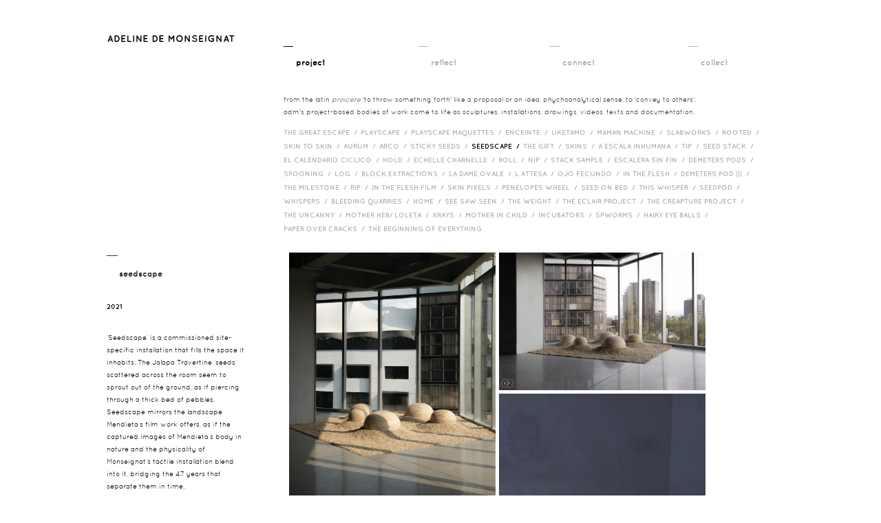

--- FILE ---
content_type: text/html
request_url: https://adelinedemonseignat.com/seedscape/?Auth=055bbbec14c55d4f88e79c24a1c8d64c
body_size: 4215
content:
<!DOCTYPE html>
<html dir="LTR" lang="en">
<head>
<meta http-equiv="Content-Type" content="text/html; charset=iso-8859-1">
<title>Adeline de Monseignat - Project Page</title>
<meta name="Description" content="Adeline de Monseignat is a Dutch-Monegasque artist who lives and works in London." />
<meta name="Keywords" content="Adeline de Monseignat, artist, london art, adeline, sculptures" />
<meta name="googlebot" content="all" />
<meta name="robots" content="noodp" />
<meta name="slurp" content="noydir" />
<meta http-equiv="Content-Type" content="text/html; charset=iso-8859-1" />
<!-- EOF: Header Tags SEO Generated Meta Tags -->
<base href="https://adelinedemonseignat.com/">

<link rel="stylesheet" type="text/css" href="assets/bootstrap/css/bootstrap.css">
<link rel="stylesheet" type="text/css" href="assets/bootstrap/css/bootstrap-responsive.css">
<link rel="stylesheet" type="text/css" href="css/style.css">
<link rel="stylesheet" type="text/css" href="css/project.css">
<link rel="icon" href="favicon.ico" type="image/x-icon" />
<script src="https://www.google-analytics.com/urchin.js" type="text/javascript">
</script>
<script type="text/javascript">
_uacct = "UA-1462847-1";
urchinTracker();
</script>
</head>
<body>
<div class="wrapper">
<div class="maincontainer">
	<div class="contentcontainer">
		<div class="header_container"><div class="header_logo"><a href="https://adelinedemonseignat.com/index/?Auth=055bbbec14c55d4f88e79c24a1c8d64c"><img src="images/site_images/logo.svg"  alt="adeline de monseignat"/></a></div>
<div class="header_navigation">
	<div id="header_nav">
		<div class="h_nav"><a href="https://adelinedemonseignat.com/project/?Auth=055bbbec14c55d4f88e79c24a1c8d64c" class="current">__<br><span>project</span></a></div><div class="h_nav"><a href="https://adelinedemonseignat.com/reflect/?Auth=055bbbec14c55d4f88e79c24a1c8d64c" >__<br><span>reflect</span></a></div><div class="h_nav"><a href="https://adelinedemonseignat.com/exhibitions/?Auth=055bbbec14c55d4f88e79c24a1c8d64c" >__<br><span>connect</span></a></div><div class="h_nav2"><a href="https://adelinedemonseignat.com/collect/?Auth=055bbbec14c55d4f88e79c24a1c8d64c" >__<br><span>collect</span></a></div>	</div>
	<div id="header_nav_description">
	<div class="h_nav_desc">from the latin <em>proicere</em> &#39;to throw something forth&#39; like a proposal or an idea. phychoanalytical sense, to &#39;convey to others&#39;.<br />
adm&#39;s project-based bodies of work come to life as sculptures, installations, drawings, videos, texts and documentation.</div><div class="all_list"><a href="https://adelinedemonseignat.com/the-great-escape/?Auth=055bbbec14c55d4f88e79c24a1c8d64c" >The Great Escape&nbsp; / &nbsp;</a><a href="https://adelinedemonseignat.com/playscape/?Auth=055bbbec14c55d4f88e79c24a1c8d64c" >Playscape&nbsp; / &nbsp;</a><a href="https://adelinedemonseignat.com/playscape-maquette/?Auth=055bbbec14c55d4f88e79c24a1c8d64c" >Playscape Maquettes&nbsp; / &nbsp;</a><a href="https://adelinedemonseignat.com/enceinte/?Auth=055bbbec14c55d4f88e79c24a1c8d64c" >Enceinte&nbsp; / &nbsp;</a><a href="https://adelinedemonseignat.com/uketamo/?Auth=055bbbec14c55d4f88e79c24a1c8d64c" >Uketamo&nbsp; / &nbsp;</a><a href="https://adelinedemonseignat.com/maman-machine/?Auth=055bbbec14c55d4f88e79c24a1c8d64c" >Maman Machine&nbsp; / &nbsp;</a><a href="https://adelinedemonseignat.com/slabworks/?Auth=055bbbec14c55d4f88e79c24a1c8d64c" >Slabworks&nbsp; / &nbsp;</a><a href="https://adelinedemonseignat.com/rooted/?Auth=055bbbec14c55d4f88e79c24a1c8d64c" >Rooted&nbsp; / &nbsp;</a><a href="https://adelinedemonseignat.com/skin-to-skin/?Auth=055bbbec14c55d4f88e79c24a1c8d64c" >Skin to Skin&nbsp; / &nbsp;</a><a href="https://adelinedemonseignat.com/aurum/?Auth=055bbbec14c55d4f88e79c24a1c8d64c" >Aurum&nbsp; / &nbsp;</a><a href="https://adelinedemonseignat.com/arco/?Auth=055bbbec14c55d4f88e79c24a1c8d64c" >Arco&nbsp; / &nbsp;</a><a href="https://adelinedemonseignat.com/sticky-seeds/?Auth=055bbbec14c55d4f88e79c24a1c8d64c" >Sticky Seeds&nbsp; / &nbsp;</a><a href="https://adelinedemonseignat.com/seedscape/?Auth=055bbbec14c55d4f88e79c24a1c8d64c" class="current">Seedscape&nbsp; / &nbsp;</a><a href="https://adelinedemonseignat.com/the-gift/?Auth=055bbbec14c55d4f88e79c24a1c8d64c" >The Gift&nbsp; / &nbsp;</a><a href="https://adelinedemonseignat.com/skins/?Auth=055bbbec14c55d4f88e79c24a1c8d64c" >Skins&nbsp; / &nbsp;</a><a href="https://adelinedemonseignat.com/a-escala-inhumana/?Auth=055bbbec14c55d4f88e79c24a1c8d64c" >A Escala Inhumana&nbsp; / &nbsp;</a><a href="https://adelinedemonseignat.com/tip/?Auth=055bbbec14c55d4f88e79c24a1c8d64c" >Tip&nbsp; / &nbsp;</a><a href="https://adelinedemonseignat.com/seed-stack/?Auth=055bbbec14c55d4f88e79c24a1c8d64c" >Seed Stack&nbsp; / &nbsp;</a><a href="https://adelinedemonseignat.com/el-calendario-ciclico/?Auth=055bbbec14c55d4f88e79c24a1c8d64c" >El Calendario Ciclico&nbsp; / &nbsp;</a><a href="https://adelinedemonseignat.com/hold/?Auth=055bbbec14c55d4f88e79c24a1c8d64c" >Hold&nbsp; / &nbsp;</a><a href="https://adelinedemonseignat.com/echelle-charnelle/?Auth=055bbbec14c55d4f88e79c24a1c8d64c" >Echelle Charnelle&nbsp; / &nbsp;</a><a href="https://adelinedemonseignat.com/roll/?Auth=055bbbec14c55d4f88e79c24a1c8d64c" >Roll&nbsp; / &nbsp;</a><a href="https://adelinedemonseignat.com/nip/?Auth=055bbbec14c55d4f88e79c24a1c8d64c" >Nip&nbsp; / &nbsp;</a><a href="https://adelinedemonseignat.com/stack-sample/?Auth=055bbbec14c55d4f88e79c24a1c8d64c" >Stack Sample&nbsp; / &nbsp;</a><a href="https://adelinedemonseignat.com/escalera-sin-fin/?Auth=055bbbec14c55d4f88e79c24a1c8d64c" >Escalera Sin Fin&nbsp; / &nbsp;</a><a href="https://adelinedemonseignat.com/demeters-pods/?Auth=055bbbec14c55d4f88e79c24a1c8d64c" >Demeters Pods&nbsp; / &nbsp;</a><a href="https://adelinedemonseignat.com/spooning/?Auth=055bbbec14c55d4f88e79c24a1c8d64c" >Spooning&nbsp; / &nbsp;</a><a href="https://adelinedemonseignat.com/log/?Auth=055bbbec14c55d4f88e79c24a1c8d64c" >Log&nbsp; / &nbsp;</a><a href="https://adelinedemonseignat.com/block-extractions/?Auth=055bbbec14c55d4f88e79c24a1c8d64c" >Block Extractions&nbsp; / &nbsp;</a><a href="https://adelinedemonseignat.com/la-dame-ovale/?Auth=055bbbec14c55d4f88e79c24a1c8d64c" >La Dame Ovale&nbsp; / &nbsp;</a><a href="https://adelinedemonseignat.com/l-attesa/?Auth=055bbbec14c55d4f88e79c24a1c8d64c" >L Attesa&nbsp; / &nbsp;</a><a href="https://adelinedemonseignat.com/ojo-fecundo/?Auth=055bbbec14c55d4f88e79c24a1c8d64c" >Ojo Fecundo&nbsp; / &nbsp;</a><a href="https://adelinedemonseignat.com/in-the-flesh/?Auth=055bbbec14c55d4f88e79c24a1c8d64c" >In the Flesh&nbsp; / &nbsp;</a><a href="https://adelinedemonseignat.com/demeters-pod-iii/?Auth=055bbbec14c55d4f88e79c24a1c8d64c" >Demeters Pod |||&nbsp; / &nbsp;</a><a href="https://adelinedemonseignat.com/the-milestone/?Auth=055bbbec14c55d4f88e79c24a1c8d64c" >The Milestone&nbsp; / &nbsp;</a><a href="https://adelinedemonseignat.com/rip/?Auth=055bbbec14c55d4f88e79c24a1c8d64c" >RIP&nbsp; / &nbsp;</a><a href="https://adelinedemonseignat.com/in-the-flesh-film1/?Auth=055bbbec14c55d4f88e79c24a1c8d64c" >in the flesh film&nbsp; / &nbsp;</a><a href="https://adelinedemonseignat.com/skin-pixels/?Auth=055bbbec14c55d4f88e79c24a1c8d64c" >Skin Pixels&nbsp; / &nbsp;</a><a href="https://adelinedemonseignat.com/penelopes-wheel/?Auth=055bbbec14c55d4f88e79c24a1c8d64c" >Penelopes Wheel&nbsp; / &nbsp;</a><a href="https://adelinedemonseignat.com/seed-on-bed/?Auth=055bbbec14c55d4f88e79c24a1c8d64c" >Seed on Bed&nbsp; / &nbsp;</a><a href="https://adelinedemonseignat.com/this-whisper/?Auth=055bbbec14c55d4f88e79c24a1c8d64c" >This Whisper&nbsp; / &nbsp;</a><a href="https://adelinedemonseignat.com/seedpods/?Auth=055bbbec14c55d4f88e79c24a1c8d64c" >Seedpod&nbsp; / &nbsp;</a><a href="https://adelinedemonseignat.com/whispers/?Auth=055bbbec14c55d4f88e79c24a1c8d64c" >Whispers&nbsp; / &nbsp;</a><a href="https://adelinedemonseignat.com/bleeding-quarries/?Auth=055bbbec14c55d4f88e79c24a1c8d64c" >bleeding quarries&nbsp; / &nbsp;</a><a href="https://adelinedemonseignat.com/home/?Auth=055bbbec14c55d4f88e79c24a1c8d64c" >HOME&nbsp; / &nbsp;</a><a href="https://adelinedemonseignat.com/see-saw-seen/?Auth=055bbbec14c55d4f88e79c24a1c8d64c" >See Saw Seen&nbsp; / &nbsp;</a><a href="https://adelinedemonseignat.com/the-weight/?Auth=055bbbec14c55d4f88e79c24a1c8d64c" >The Weight&nbsp; / &nbsp;</a><a href="https://adelinedemonseignat.com/the-eclair-project/?Auth=055bbbec14c55d4f88e79c24a1c8d64c" >The Eclair Project&nbsp; / &nbsp;</a><a href="https://adelinedemonseignat.com/the-creapture-project/?Auth=055bbbec14c55d4f88e79c24a1c8d64c" >The Creapture Project&nbsp; / &nbsp;</a><a href="https://adelinedemonseignat.com/the-uncanny/?Auth=055bbbec14c55d4f88e79c24a1c8d64c" >The Uncanny&nbsp; / &nbsp;</a><a href="https://adelinedemonseignat.com/mother-heb-loleta/?Auth=055bbbec14c55d4f88e79c24a1c8d64c" >Mother HEB/ Loleta&nbsp; / &nbsp;</a><a href="https://adelinedemonseignat.com/xrays/?Auth=055bbbec14c55d4f88e79c24a1c8d64c" >Xrays&nbsp; / &nbsp;</a><a href="https://adelinedemonseignat.com/mother-in-child/?Auth=055bbbec14c55d4f88e79c24a1c8d64c" >Mother in Child&nbsp; / &nbsp;</a><a href="https://adelinedemonseignat.com/incubators/?Auth=055bbbec14c55d4f88e79c24a1c8d64c" >incubators&nbsp; / &nbsp;</a><a href="https://adelinedemonseignat.com/spworms/?Auth=055bbbec14c55d4f88e79c24a1c8d64c" >Spworms&nbsp; / &nbsp;</a><a href="https://adelinedemonseignat.com/hairy-eye-balls/?Auth=055bbbec14c55d4f88e79c24a1c8d64c" >Hairy eye balls&nbsp; / &nbsp;</a><a href="https://adelinedemonseignat.com/paper-over-cracks/?Auth=055bbbec14c55d4f88e79c24a1c8d64c" >Paper over cracks&nbsp; / &nbsp;</a><a href="https://adelinedemonseignat.com/the-beginning-of-everything/?Auth=055bbbec14c55d4f88e79c24a1c8d64c" >The Beginning of Everything&nbsp; &nbsp;</a></div>		</div>
</div></div>
		<div class="main_content_container"><div class="shader"></div>
<div class="left_content_container">
	<div class="c_left_content">
	<div class="l_category">&macr;&macr;<br><span>Seedscape</span></div><div class="l_category_year">2021</div><div class="l_category_desc">&lsquo;Seedscape&rsquo; is a commissioned site-specific installation that fills the space it inhabits. The Jalapa Travertine &lsquo;seeds&rsquo; scattered across the room seem to sprout out of the ground, as if piercing through a thick bed of pebbles. Seedscape mirrors the landscape Mendieta&rsquo;s film work offers, as if the captured images of Mendieta&rsquo;s body in nature and the physicality of Monseignat&rsquo;s tactile installation blend into it, bridging the 47 years that separate them in time.<br />
<br />
Borrowed from Greek poet Dinos Christianopoulos&rsquo;s texts, &lsquo;They wanted to bury us. They didn&rsquo;t know we were seeds&rsquo;, is a quote with a deep resonance to Mendieta&rsquo;s life, work and death. Such &lsquo;seeds&rsquo; are what inspired the making of Seedscape, offering the audience a chance to ponder over themes such as feminicidios (homicides targeted at women), underlining the potential and resilience of each individual, like a single seed, to have the power to make a difference.
<div><br />
&copy; The Estate of Ana Mendieta Collection, LLC Courtesy Galerie Lelong &amp; Co. Licensed by Artists Rights Society (ARS), New York.</div>

<div>&nbsp;</div>

<div>Installation images from MASA Inc. February 2022 and MASA Galeria &acute;Elementos Vitales: Ana Mendieta in Oaxaca&#39; exhibition curated by Su Wu, Oaxaca City, Mexico. October 2021.&nbsp;</div>
</div><div class="l-category image-title">01, 02, 03, 05, 06</div><div class="l-category image-desc">Seedscape, 2021, Jalapa Travertine, Variable size</div><div class="l-category image-title">04</div><div class="l-category image-desc">Seedscape, 2021, shown with Ana Mendieta, Ocean Bird (Washup), 1974</div>  
	</div>
</div>

<div class="content2">
  <div id="container" style="height:400px;">
  <div class="items proj_img_list" data-uid="0">
              <img src="uploads/projects//Seedscape.jpg(1)/original.jpg" 
                   title="Seedscape, 2021, Jalapa Travertine, Variable size" 
                   width="300" 
                   alt="Seedscape, 2021, Jalapa Travertine, Variable size" 
                   rel="lb[89]" 
                   target="uploads/projects//Seedscape.jpg(1)/original.jpg" />
              <div class="image-counter">01</div>
            </div><div class="items proj_img_list" data-uid="1">
              <img src="uploads/projects//Adeline_de_Monseignat__Seedscape.jpg/original.jpg" 
                   title="Seedscape, 2021, Jalapa Travertine, Variable size" 
                   width="300" 
                   alt="Seedscape, 2021, Jalapa Travertine, Variable size" 
                   rel="lb[89]" 
                   target="uploads/projects//Adeline_de_Monseignat__Seedscape.jpg/original.jpg" />
              <div class="image-counter">02</div>
            </div><div class="items proj_img_list" data-uid="2">
              <img src="uploads/projects//Seedscape__LR4_____Adeline_de_Monseignat__2021.jpg/original.jpg" 
                   title="Seedscape, 2021, Jalapa Travertine, Variable size" 
                   width="300" 
                   alt="Seedscape, 2021, Jalapa Travertine, Variable size" 
                   rel="lb[89]" 
                   target="uploads/projects//Seedscape__LR4_____Adeline_de_Monseignat__2021.jpg/original.jpg" />
              <div class="image-counter">03</div>
            </div><div class="items proj_img_list" data-uid="3">
              <img src="uploads/projects//Seedscape__LR_____Adeline_de_Monseignat__2021.jpg/original.jpg" 
                   title="Seedscape, 2021, shown with Ana Mendieta, Ocean Bird (Washup), 1974" 
                   width="300" 
                   alt="Seedscape, 2021, shown with Ana Mendieta, Ocean Bird (Washup), 1974" 
                   rel="lb[89]" 
                   target="uploads/projects//Seedscape__LR_____Adeline_de_Monseignat__2021.jpg/original.jpg" />
              <div class="image-counter">04</div>
            </div><div class="items proj_img_list" data-uid="4">
              <img src="uploads/projects//Seedscape__LR3_____Adeline_de_Monseignat__2021.jpg/original.jpg" 
                   title="Seedscape, 2021, Jalapa Travertine, Variable size" 
                   width="300" 
                   alt="Seedscape, 2021, Jalapa Travertine, Variable size" 
                   rel="lb[89]" 
                   target="uploads/projects//Seedscape__LR3_____Adeline_de_Monseignat__2021.jpg/original.jpg" />
              <div class="image-counter">05</div>
            </div><div class="items proj_img_list" data-uid="5">
              <img src="uploads/projects//Seedscape__LR2_____Adeline_de_Monseignat__2021.jpg/original.jpg" 
                   title="Seedscape, 2021, Jalapa Travertine, Variable size" 
                   width="300" 
                   alt="Seedscape, 2021, Jalapa Travertine, Variable size" 
                   rel="lb[89]" 
                   target="uploads/projects//Seedscape__LR2_____Adeline_de_Monseignat__2021.jpg/original.jpg" />
              <div class="image-counter">06</div>
            </div>  </div>
	<div id="light_box_container">
		<div class="image_holder">
      <div class="big-images" data-uid="0" data-title="01" data-desc="Seedscape, 2021, Jalapa Travertine, Variable size">
    <img src="uploads/projects//Seedscape.jpg(1)/original.jpg" height="1000" />  </div>
  <div class="big-images" data-uid="1" data-title="02" data-desc="Seedscape, 2021, Jalapa Travertine, Variable size" hidden>
    <img src="uploads/projects//Adeline_de_Monseignat__Seedscape.jpg/original.jpg" height="1000" />  </div>
  <div class="big-images" data-uid="2" data-title="03" data-desc="Seedscape, 2021, Jalapa Travertine, Variable size" hidden>
    <img src="uploads/projects//Seedscape__LR4_____Adeline_de_Monseignat__2021.jpg/original.jpg" height="1000" />  </div>
  <div class="big-images" data-uid="3" data-title="04" data-desc="Seedscape, 2021, shown with Ana Mendieta, Ocean Bird (Washup), 1974" hidden>
    <img src="uploads/projects//Seedscape__LR_____Adeline_de_Monseignat__2021.jpg/original.jpg" height="1000" />  </div>
  <div class="big-images" data-uid="4" data-title="05" data-desc="Seedscape, 2021, Jalapa Travertine, Variable size" hidden>
    <img src="uploads/projects//Seedscape__LR3_____Adeline_de_Monseignat__2021.jpg/original.jpg" height="1000" />  </div>
  <div class="big-images" data-uid="5" data-title="06" data-desc="Seedscape, 2021, Jalapa Travertine, Variable size" hidden>
    <img src="uploads/projects//Seedscape__LR2_____Adeline_de_Monseignat__2021.jpg/original.jpg" height="1000" />  </div>

      <div class="prev-btn2"></div>
      <div class="next-btn2"></div>
    </div>
		<div class="lb-info-holder">
    	<div class="lb_img_cnt">06</div>
      <div class="lb_next_prev_btn">
        <span class="prev_btn">PREVIOUS</span>
        <span>&nbsp; / &nbsp;</span>	
        <span class="next_btn">NEXT</span>
      </div>
      <div class="lb_exit_btn enter-fullscreen">FULL SCREEN</div>
    </div>
		<div class="lb_img_desc">asdsadsavintage fur, pillow filler, glass, motor, MDF, 20000kgs of sand, main diameter, variable installation</div>
	</div>
  
  
<div class="full-screen images-gallery" hidden>
	<div class="big-image">
    <div class="huge-images" 
       data-uid="0" 
       data-title="01" 
       data-desc="Seedscape, 2021, Jalapa Travertine, Variable size"
        
       style="display: block;">

    <img src="uploads/projects//Seedscape.jpg(1)/original.jpg" height="100%" />    
  </div>
  <div class="huge-images" 
       data-uid="1" 
       data-title="02" 
       data-desc="Seedscape, 2021, Jalapa Travertine, Variable size"
        hidden 
       style="display: none;">

    <img src="uploads/projects//Adeline_de_Monseignat__Seedscape.jpg/original.jpg" height="100%" />    
  </div>
  <div class="huge-images" 
       data-uid="2" 
       data-title="03" 
       data-desc="Seedscape, 2021, Jalapa Travertine, Variable size"
        hidden 
       style="display: none;">

    <img src="uploads/projects//Seedscape__LR4_____Adeline_de_Monseignat__2021.jpg/original.jpg" height="100%" />    
  </div>
  <div class="huge-images" 
       data-uid="3" 
       data-title="04" 
       data-desc="Seedscape, 2021, shown with Ana Mendieta, Ocean Bird (Washup), 1974"
        hidden 
       style="display: none;">

    <img src="uploads/projects//Seedscape__LR_____Adeline_de_Monseignat__2021.jpg/original.jpg" height="100%" />    
  </div>
  <div class="huge-images" 
       data-uid="4" 
       data-title="05" 
       data-desc="Seedscape, 2021, Jalapa Travertine, Variable size"
        hidden 
       style="display: none;">

    <img src="uploads/projects//Seedscape__LR3_____Adeline_de_Monseignat__2021.jpg/original.jpg" height="100%" />    
  </div>
  <div class="huge-images" 
       data-uid="5" 
       data-title="06" 
       data-desc="Seedscape, 2021, Jalapa Travertine, Variable size"
        hidden 
       style="display: none;">

    <img src="uploads/projects//Seedscape__LR2_____Adeline_de_Monseignat__2021.jpg/original.jpg" height="100%" />    
  </div>
	</div>
  <div class="big-image-desc">
  	<div class="number">
    	<div class="count-id">s</div>
    	<div class="description">s</div>
    </div>
  	<div class="navigation slider-navigator">
      <span class="prev_btn">PREVIOUS</span>
      <span>&nbsp; / &nbsp;</span>	
      <span class="next_btn">NEXT</span>
    </div>
  	<div class="exit-fullscreen"><span style="cursor:pointer;">EXIT FULL SCREEN</span></div>
  </div>
</div>


</div></div>
		<div class="footer_container"><div class="project_footer">COPYRIGHT ADELINE DE MONSEIGNAT &copy; 2026</div></div>
	</div>
</div>
</div>
<script src="assets/jquery-1.9.min.js" type="text/javascript"></script>
<script src="assets/bootstrap/js/bootstrap.min.js" type="text/javascript"></script>
<script src="js/masonry.pkgd.min.js" type="text/javascript"></script>
<script>
$(window).load(function(){
	var $container = $('#container');
	// initialize
	$container.masonry({
		itemSelector: '.items',
	});
	
	// initialize
	$('.all_proj_content').masonry({
		itemSelector: '.items',
	});
})
</script>

<script src="js/default.js" type="text/javascript"></script>
<script src="js/camz.js" type="text/javascript"></script>
<script src="js/defaultv2.js" type="text/javascript"></script>
</body>
</html>

--- FILE ---
content_type: text/javascript
request_url: https://adelinedemonseignat.com/js/defaultv2.js
body_size: 2640
content:
$(function() {
	
	function toggleFullScreen() {
		if (!document.fullscreenElement &&    // alternative standard method
				!document.mozFullScreenElement && !document.webkitFullscreenElement) {  // current working methods
			if (document.documentElement.requestFullscreen) {
				document.documentElement.requestFullscreen();
			} else if (document.documentElement.mozRequestFullScreen) {
				document.documentElement.mozRequestFullScreen();
			} else if (document.documentElement.webkitRequestFullscreen) {
				document.documentElement.webkitRequestFullscreen(Element.ALLOW_KEYBOARD_INPUT);
			}
		} else {
			if (document.cancelFullScreen) {
				document.cancelFullScreen();
			} else if (document.mozCancelFullScreen) {
				document.mozCancelFullScreen();
			} else if (document.webkitCancelFullScreen) {
				document.webkitCancelFullScreen();
			}
		}
	}
	function toggleBodyScroll() {
		var c = $("body").css("overflow");
		$("body").css({overflow: (c == "hidden" ? "auto" : "hidden")});
	}

	var gallery = $(".images-gallery"),
	arrowLeft = gallery.find(".prev_btn"),
	arrowRight = gallery.find(".next_btn"),
	images = $(".big-image").find(".huge-images");
	
	arrowRight.on("click", function(){
		if (current == images.length-1) {
			var next = 0;
		} else {
			var next = current+1;
		}
		
		images.hide();
		var title = $(images[next]).attr("data-title");
		var desc = $(images[next]).attr("data-desc");
		$(".count-id").html(title);
		$(".description").html(desc);
		$(images[next]).show();
		current = next;
	});
	
	arrowLeft.on("click", function(){
		if (current == 0) {
			var prev = images.length-1;
		} else {
			var prev = current-1;
		}
		
		images.hide();
		var title = $(images[prev]).attr("data-title");
		var desc = $(images[prev]).attr("data-desc");
		$(".count-id").html(title);
		$(".description").html(desc);
		$(images[prev]).show();
		current = prev;
	});				 
			
	$(document).on('webkitfullscreenchange mozfullscreenchange fullscreenchange',function(){
		if (!document.fullscreenElement &&    // alternative standard method
			!document.mozFullScreenElement && !document.webkitFullscreenElement) {
				$('.images-gallery').hide();
				toggleBodyScroll()
		}
	});
					 
					 
	//tep_lb();
	/*$(document).keyup(function(e) {
	
		  alert(e.keyCode);
	  	if(e.keyCode == 27) {
		  alert('adsf');
		  $('#lb_section').css({
		 	z-index':1
		  });
		}   // esc
	});*/
	
	/*$(".enter-fullscreen").click(function() {
		tep_full('light_box_container');
		$("#light_box_container").addClass("fullscreen-style");
	});*/
	
	$(".enter-fullscreen").click(function(){
		toggleFullScreen(); $('.full-screen').show(); toggleBodyScroll();
	});
	$(".exit-fullscreen").click(function(){
		toggleFullScreen();
	});
});

